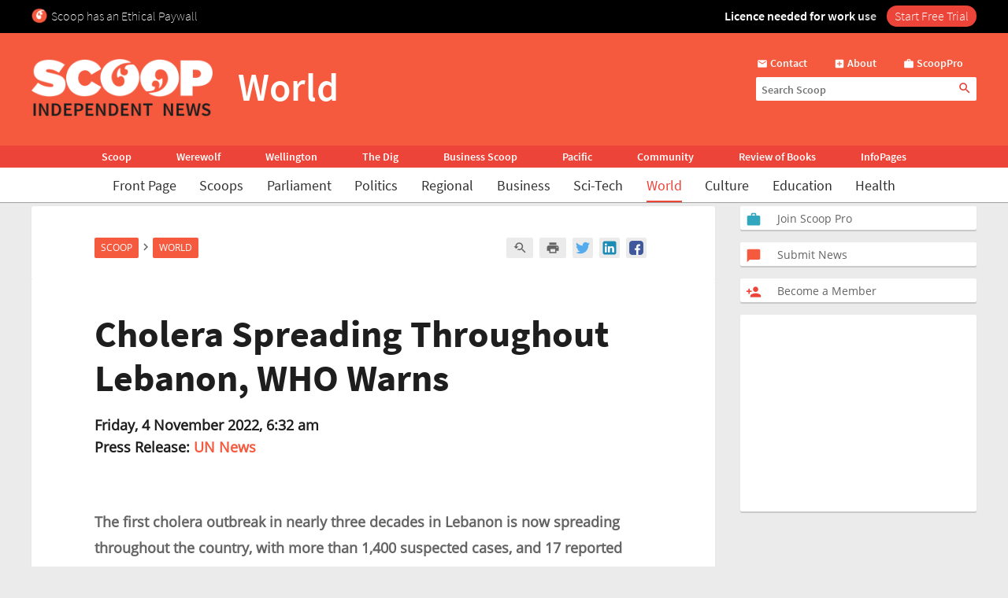

--- FILE ---
content_type: text/html; charset=UTF-8
request_url: https://www.scoop.co.nz/stories/WO2211/S00032/cholera-spreading-throughout-lebanon-who-warns.htm
body_size: 2256
content:
<!DOCTYPE html>
<html lang="en">
<head>
    <meta charset="utf-8">
    <meta name="viewport" content="width=device-width, initial-scale=1">
    <title></title>
    <style>
        body {
            font-family: "Arial";
        }
    </style>
    <script type="text/javascript">
    window.awsWafCookieDomainList = [];
    window.gokuProps = {
"key":"AQIDAHjcYu/GjX+QlghicBgQ/7bFaQZ+m5FKCMDnO+vTbNg96AH4rNVz6su/VZEN8ZENhuRFAAAAfjB8BgkqhkiG9w0BBwagbzBtAgEAMGgGCSqGSIb3DQEHATAeBglghkgBZQMEAS4wEQQMHtBCXf9B+pJ2/29OAgEQgDukEVPElPDYSfamSrvyxPl7iEpF7msKJ+X2JcVoiD6/fFu/+yi7EHB5AmsWBhRVTr/y925s7dcBY+6fsg==",
          "iv":"D549ZgBzmQAACD5u",
          "context":"jeUAnNCZaG64IX/i3a+mUYK5qIdfrlF/7TiGKuNkJWBm1F9j5HJb4+9/s7pC2iD9NSVFMgL14C9bmF2b2mb9lHQzMQ9cwEjYUD0lWF42FtKd4WZ/Ae/6WN+myRD3kIZBuu7/SbXwdYT4PRhcrksTuDqM3uHtChjQbJYqQPr2dhP5d74aBKLY8d45kAqBqM+3ww85jMY9dh/Nd90gRhrn0/mT1ck8RVk+om0hbxCEgOgBVXporrCwLELFmqwyBmQQhajfvE+0EUynd0VfIa6JThz+N76SnaWfpEphDLjtEEam4P1Vjpsfg7L0/1iV/mbmmxWMgwepdkA4m5yKvYjHcWZxHA6x60jDOXF2kVInPSEW4vLwOWmUw5EaM3UsFqtGjCzrKkflOIrqMKvwNZsjEgHQ8ih/iVPLZfjYfU79YGlGhAHHWT9EhBUEkEvTxMHY/M4N4IjhYkEmlte4Dahq+vxWO68VorVui3BA4KLgl2kU5K42a9r9WjigDulswv4QT0RNdzpUHUmYyyekpRwe6kJ0ckFIG1tVMB4kg38R5l/UiwGxlD2m2y+8fr1RaH1PYzD51booWDbXo2k7liENym98wCixtFRhMCi6fGfg8Kj7qFDEysi0AE6olri/MsMx0EJrebV2vn1BawcbnQUEqEd/wjBEAUkIU/2uFh7WARH7Q9Jz8xxB8c/cKgc8KfXIXA+RE4ZeDB02B2mwOHeMpkURjRqyg246drcIXeeMsITP3j6XHAoZMSPikf+1Zdjwb7TT4HWrPLp+DiuTECCEeaWWUUZfMA=="
};
    </script>
    <script src="https://74c0c33c6cb6.2212dd66.us-east-2.token.awswaf.com/74c0c33c6cb6/6bce03ed618d/1a9c5bbc1809/challenge.js"></script>
</head>
<body>
    <div id="challenge-container"></div>
    <script type="text/javascript">
        AwsWafIntegration.saveReferrer();
        AwsWafIntegration.checkForceRefresh().then((forceRefresh) => {
            if (forceRefresh) {
                AwsWafIntegration.forceRefreshToken().then(() => {
                    window.location.reload(true);
                });
            } else {
                AwsWafIntegration.getToken().then(() => {
                    window.location.reload(true);
                });
            }
        });
    </script>
    <noscript>
        <h1>JavaScript is disabled</h1>
        In order to continue, we need to verify that you're not a robot.
        This requires JavaScript. Enable JavaScript and then reload the page.
    </noscript>
</body>
</html>